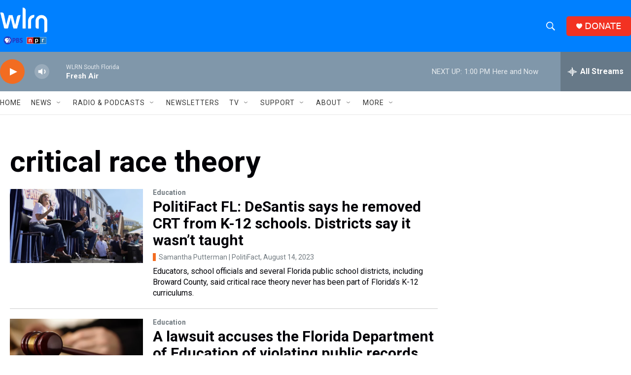

--- FILE ---
content_type: text/html; charset=utf-8
request_url: https://www.google.com/recaptcha/api2/aframe
body_size: 266
content:
<!DOCTYPE HTML><html><head><meta http-equiv="content-type" content="text/html; charset=UTF-8"></head><body><script nonce="SFSARhGb20bua6VhDZ-00w">/** Anti-fraud and anti-abuse applications only. See google.com/recaptcha */ try{var clients={'sodar':'https://pagead2.googlesyndication.com/pagead/sodar?'};window.addEventListener("message",function(a){try{if(a.source===window.parent){var b=JSON.parse(a.data);var c=clients[b['id']];if(c){var d=document.createElement('img');d.src=c+b['params']+'&rc='+(localStorage.getItem("rc::a")?sessionStorage.getItem("rc::b"):"");window.document.body.appendChild(d);sessionStorage.setItem("rc::e",parseInt(sessionStorage.getItem("rc::e")||0)+1);localStorage.setItem("rc::h",'1768929222530');}}}catch(b){}});window.parent.postMessage("_grecaptcha_ready", "*");}catch(b){}</script></body></html>